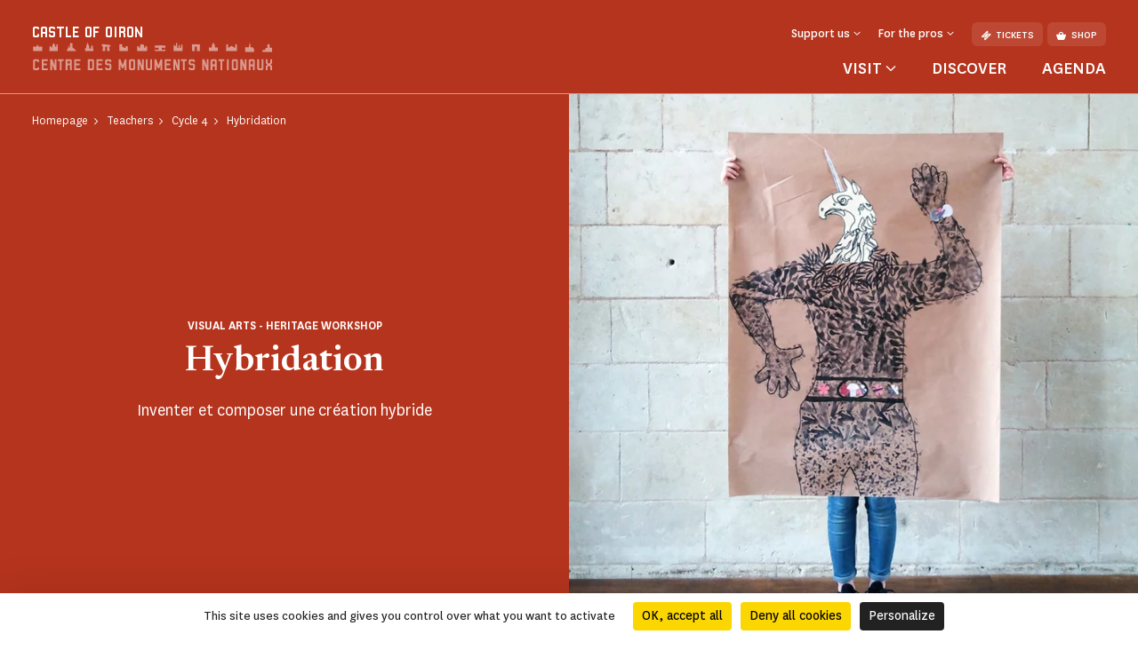

--- FILE ---
content_type: text/html; charset=UTF-8
request_url: https://www.chateau-oiron.fr/en/teachers/cycle-4/hybridation
body_size: 59761
content:
<!doctype html>
<html lang="en-GB">
<head>
    <meta charset="utf-8">
    <meta name="viewport" content="width=device-width, initial-scale=1.0, maximum-scale=1.0, user-scalable=no" />
        <link rel="stylesheet" href="/assets/themes/cmn_monument/style/app.26da417c.css">
                                                                                                    <title>Hybridation | Castle of Oiron</title>
        <meta http-equiv="Content-Type" content="text/html; charset=utf-8"/>
            <meta name="author" content="CMN"/>
                    <meta name="generator" content="Ibexa"/>
                <meta name="MSSmartTagsPreventParsing" content="TRUE"/>
    
                                                        
                                                                                                                                                                                                                                                                                                                                                                                                                                                                                <link rel="canonical" href="https://www.chateau-oiron.fr/en/teachers/cycle-4/hybridation" />
        

                <meta name='geo.position' content='46.9518;-0.0774' />
    

                                                                                <link rel="Shortcut icon" type="image/png" href="/assets/images/favicon.png"/>
            

    
                        <link rel="alternate" href="https://www.chateau-oiron.fr/enseignants/cycle-4/hybridation" hreflang="fr" />
                            <script src="https://tarteaucitron.io/load.js?domain=www.chateau-oiron.fr&uuid=44bef0615f07a8910d298883133530559da9bfae"></script>
                                                                                <!-- Data Layer, to place before all other tracking codes, in the header-->
            <script>
                var matomoData = window.matomoData || {
                    'site_name' : 'Castle of Oiron',
                    'billetterie_host': 'tickets.monuments-nationaux.fr',
                    'boutique_patrimoine': 'www.boutiquedupatrimoine.fr',
                    'app_environment': 'prod'
                };
                var _mtm = window._mtm = window._mtm || [];
                _mtm.push({
                    'site_id' : '25',
                    'site_name' : 'Castle of Oiron',
                    'site_language' : 'en-GB',
                    'site_type' : 'monument',
                    'site_environment' : 'prod'
                });
            </script>
            <!-- End Data Layer -->
            <!-- Matomo Tag Manager -->
            <script>
                var _mtm = window._mtm = window._mtm || [];
                _mtm.push({'mtm.startTime': (new Date().getTime()), 'event': 'mtm.Start'});
                (function() {
                    var d=document, g=d.createElement('script'), s=d.getElementsByTagName('script')[0];
                    g.async=true; g.src='https://matomo-sans-consentement.monuments-nationaux.fr/js/container_nKBVR1Nc.js'; s.parentNode.insertBefore(g,s);
                })();
            </script>
            <!-- End Matomo Tag Manager -->
            <!-- enable Debug Mode Matomo Tag Manager -->
            <script>
                if(matomoData.app_environment == 'dev'){
                    console.log(window._mtm);
                }
            </script>
            

    <script>
        var currentLocale = 'eng-GB';
        var translations = {
            closed: 'Closed',
            nextOpening: 'Next opening on {jour} at {heure}',
            mapMonumentDisabled: 'La géolocalisation est désactivée. Pour obtenir des suggestions autour de vous, autorisez votre navigateur web à partager cette information.',
            goTo: 'Go to',
            summaryAriaLabel: 'Sommaire',
            selectedDate: 'Choose a date',
            tabWithSearch: 'events',
            spinnerText: 'merci de patienter',
            rdvTab: 'events',
            removeFilter: 'Supprimer le filtre'
        }
    </script>
        <link rel="icon" type="image/x-icon" href="/var/cmn_inter/storage/images/0/8/4/8/120068480-1-fre-FR/6d5aa8afb1a1-Beaulieu_large.png" />
</head>
<body class="cmn-red">



<header id="header" class="header bg-monument" role="banner">
    <a href="#main" class="skip">Skip to main content</a>
    <div class="container">
        <nav class="header__top navbar navbar-expand-md navbar-dark" aria-label="Menu de navigation principale" role="navigation">
            
<a href="https://www.chateau-oiron.fr/en" class="header__logo text-decoration-none pt-2 pb-md-4 mb-md-3">
            <span class="header__logo__text">
                 Castle of Oiron
            </span>
            <img class="header__logo__base" src="/assets/images/logo.svg" alt="Centre des
            monuments nationaux">
</a>
            <div class="navbar-toggler__wrapper d-flex flex-row-reverse align-items-center d-md-none">
                <button
                        class="navbar-toggler"
                        type="button" data-bs-toggle="collapse"
                        data-bs-target="#header__top__navbar"
                        aria-controls="header__top__navbar"
                        aria-expanded="false"
                        aria-label="Menu"
                        title="Menu"
                >
                    <span class="navbar-toggler-icon" aria-hidden="true"></span>
                </button>
                <span class="line d-block">|</span>
                                    <a class="d-flex align-items-center text-decoration-none" href="https://tickets.monuments-nationaux.fr/en-GB/families?site=2310557477160400204" title="Aller à la billetterie"><span class="cmnicon cmnicon-billet" aria-hidden="true"></span></a>
                            </div>
            <div class="collapse navbar-collapse bg-monument" id="header__top__navbar">
                <span class="navbar-collapse__border d-md-none"></span>
                <div class="d-flex flex-column-reverse flex-md-column align-items-md-end justify-content-md-between h-100">
                    
<ul class="navbar-nav">
                        <li class="nav-item dropdown">
                                    <button class="nav-link dropdown-toggle" id="header__top__navbarDropdown-1" data-bs-toggle="dropdown" aria-expanded="false">
                        <span>Support us</span>
                    </button>
                    <ul class="dropdown-menu" aria-labelledby="header__top__navbarDropdown-1">
                                                    <li><a class="dropdown-item" href="https://www.chateau-oiron.fr/en/faire-un-don">Faire un don</a></li>
                                                    <li><a class="dropdown-item" href="https://www.chateau-oiron.fr/en/entreprises-et-fondations">Entreprises et fondations</a></li>
                                            </ul>
                            </li>
                                <li class="nav-item dropdown">
                                    <button class="nav-link dropdown-toggle" id="header__top__navbarDropdown-2" data-bs-toggle="dropdown" aria-expanded="false">
                        <span>For the pros</span>
                    </button>
                    <ul class="dropdown-menu" aria-labelledby="header__top__navbarDropdown-2">
                                                    <li><a class="dropdown-item" href="https://www.chateau-oiron.fr/en/teachers">Teachers</a></li>
                                                    <li><a class="dropdown-item" href="https://www.chateau-oiron.fr/en/espace-presse">Espace presse</a></li>
                                                    <li><a class="dropdown-item" href="https://www.chateau-oiron.fr/en/adult-groups-and-tourism-professionals">Adult groups and tourism professionals</a></li>
                                                    <li><a class="dropdown-item" href="https://www.chateau-oiron.fr/en/visit/groupes-du-champ-social">Groupes du champ social</a></li>
                                                    <li><a class="dropdown-item" href="https://www.chateau-oiron.fr/en/tournages-et-prises-de-vues">Tournages et prises de vues</a></li>
                                            </ul>
                            </li>
                        
    <li class="nav-item dropdown dropdown__lang dropdown__lang-header lang-desktop d-none">
        <button class="nav-link dropdown-toggle" id="header__top__navbarDropdown-lang" data-bs-toggle="dropdown" aria-expanded="false" data-lang="en">
            <span>en</span>
        </button>
    </li>
            <li class="nav-item ms-3 d-none d-md-block">
            <a class="btn" href="https://tickets.monuments-nationaux.fr/en-GB/families?site=2310557477160400204" referrerpolicy="no-referrer-when-downgrade"><span class="cmnicon cmnicon-billet me-2" aria-hidden="true"></span>Tickets</a>
        </li>
                <li class="nav-item ms-2 d-none d-md-block">
            <a class="btn" href="http://www.boutiquedupatrimoine.fr/en"><span class="cmnicon cmnicon-boutique me-2" aria-hidden="true"></span>Shop</a>
        </li>
    </ul>
                    
<ul class="navbar-nav">
    <li class="list-unstyled mb-5 pb-3 d-md-none">
        <ul class="p-0 m-0 d-flex justify-content-between align-items-center">
            <li class="list-unstyled">
                <ul class="p-0 m-0 d-flex">
                                            <li class="nav-item list-unstyled">
                            <a class="btn" href="https://tickets.monuments-nationaux.fr/en-GB/families?site=2310557477160400204" referrerpolicy="no-referrer-when-downgrade"><span class="cmnicon cmnicon-billet me-2" aria-hidden="true"></span>Tickets</a>
                        </li>
                                                                <li class="nav-item ms-3 list-unstyled">
                            <a class="btn" href="http://www.boutiquedupatrimoine.fr/en"><span class="cmnicon cmnicon-boutique me-2" aria-hidden="true"></span>Shop</a>
                        </li>
                                    </ul>
            </li>
            <li class="nav-item dropdown dropdown__lang dropdown__lang-header lang-mobile list-unstyled d-none">
                <button class="nav-link dropdown-toggle" id="header__top__navbarDropdown-lang-mobile"
                        data-bs-toggle="dropdown" aria-expanded="false" data-lang="en">
                    <span>en</span>
                </button>
            </li>
        </ul>
    </li>
            <li class="nav-item dropdown dropdown__big">
            <button class="nav-link dropdown-toggle" id="header__top__navbarDropdown-0" data-bs-toggle="dropdown" data-bs-auto-close="outside" aria-expanded="false">
                <span>Visit</span>
            </button>
            <div class="dropdown-menu bg-monument" aria-labelledby="header__top__navbarDropdown-0">
                <div class="container">
                    <button class="dropdown-menu__close-btn" type="button" data-bs-auto-close="false" aria-expanded="false" title="Fermer">
                        <span class="cmnicon cmnicon-close" aria-hidden="true"></span>
                    </button>
                    <button id="dropdown-menu-back" class="btn dropdown-menu__back-btn bg-monument d-md-none" type="button" data-bs-auto-close="false" aria-expanded="false">
                        <span class="cmnicon cmnicon-chevron-left me-2"></span>main menu
                    </button>
                    
<div class="d-md-flex">
    <div class="dropdown__big__image position-relative">
                          <picture class="enhancedimage--wrapper enhancedimage--focused-img--wrapper">
                        <source srcset="https://www.chateau-oiron.fr/var/cmn_inter/storage/images/_aliases/header_dropdown_image_webp/5/6/4/5/120605465-1-fre-FR/6fa15116aab5-Visiter-Oiron-800x800.webp.webp" class="enhancedimage--img--lazyload enhancedimage--focused-img" data-focus-x="0" data-focus-y="-0" data-width="499" data-height="500" data-variation="header_dropdown_image_webp" media="(min-width: 1024px)" type="image/webp" >
                  <source srcset="https://www.chateau-oiron.fr/var/cmn_inter/storage/images/_aliases/header_dropdown_image/5/6/4/5/120605465-1-fre-FR/6fa15116aab5-Visiter-Oiron-800x800.jpg" class="enhancedimage--img--lazyload enhancedimage--focused-img" data-focus-x="0" data-focus-y="-0" data-width="499" data-height="500" data-variation="header_dropdown_image" media="(min-width: 1024px)" type="image/jpeg" >
                  <source srcset="https://www.chateau-oiron.fr/var/cmn_inter/storage/images/_aliases/header_dropdown_image_tablet_webp/5/6/4/5/120605465-1-fre-FR/6fa15116aab5-Visiter-Oiron-800x800.webp.webp" class="enhancedimage--img--lazyload enhancedimage--focused-img" data-focus-x="0" data-focus-y="-0" data-width="800" data-height="516" data-variation="header_dropdown_image_tablet_webp" media="(min-width: 754px)" type="image/webp" >
                  <source srcset="https://www.chateau-oiron.fr/var/cmn_inter/storage/images/_aliases/header_dropdown_image_tablet/5/6/4/5/120605465-1-fre-FR/6fa15116aab5-Visiter-Oiron-800x800.jpg" class="enhancedimage--img--lazyload enhancedimage--focused-img" data-focus-x="0" data-focus-y="-0" data-width="800" data-height="516" data-variation="header_dropdown_image_tablet" media="(min-width: 754px)" type="image/jpeg" >
                  <source srcset="https://www.chateau-oiron.fr/var/cmn_inter/storage/images/_aliases/header_dropdown_image_mobile_webp/5/6/4/5/120605465-1-fre-FR/6fa15116aab5-Visiter-Oiron-800x800.webp.webp" class="enhancedimage--img--lazyload enhancedimage--focused-img" data-focus-x="0" data-focus-y="-0" data-width="800" data-height="626" data-variation="header_dropdown_image_mobile_webp" media="(min-width: 0)" type="image/webp" >
                  <source srcset="https://www.chateau-oiron.fr/var/cmn_inter/storage/images/_aliases/header_dropdown_image_mobile/5/6/4/5/120605465-1-fre-FR/6fa15116aab5-Visiter-Oiron-800x800.jpg" class="enhancedimage--img--lazyload enhancedimage--focused-img" data-focus-x="0" data-focus-y="-0" data-width="800" data-height="626" data-variation="header_dropdown_image_mobile" media="(min-width: 0)" type="image/jpeg" >
        
        <img loading=lazy
             alt=""
             class="enhancedimage--img enhancedimage--img--lazyload enhancedimage--focused-img" srcset="https://www.chateau-oiron.fr/var/cmn_inter/storage/images/_aliases/header_dropdown_image_webp/5/6/4/5/120605465-1-fre-FR/6fa15116aab5-Visiter-Oiron-800x800.webp.webp" data-focus-x="0" data-focus-y="-0" data-width="499" data-height="500" data-variation="header_dropdown_image_webp" media="(min-width: 1024px)" type="image/webp" >
          </picture>
            
        <span class="position-absolute d-md-none">Visit</span>
    </div>
    <div class="dropdown__big__content">
        <div class="row">
            <div class="col-sm-6">
                <ul class="p-0 m-0 mb-4 mb-sm-5 pb-3">
                                            <li class="list-unstyled">
                            <a href="https://www.chateau-oiron.fr/en/visit/practical-information">
                                practical information
                            </a>
                        </li>
                                            <li class="list-unstyled">
                            <a href="https://www.chateau-oiron.fr/en/visit/visits-and-activities">
                                Visits and activities
                            </a>
                        </li>
                                            <li class="list-unstyled">
                            <a href="https://www.chateau-oiron.fr/en/visit/eating-out">
                                Eating out
                            </a>
                        </li>
                                            <li class="list-unstyled">
                            <a href="https://www.chateau-oiron.fr/en/visit/what-to-do-around-the-monument">
                                What to do around the monument
                            </a>
                        </li>
                                    </ul>
                <div class="d-sm-none mb-4 pb-9">
                                            <h3>Where you are</h3>
                                            <div class="d-flex flex-wrap">
                                                            <a class="btn" href="https://www.chateau-oiron.fr/en/visit/family-visits">
                                Family visits
                                </a>
                                                            <a class="btn" href="https://www.chateau-oiron.fr/en/teachers">
                                Teachers
                                </a>
                                                            <a class="btn" href="https://www.chateau-oiron.fr/en/visit/a-group-of-visitors">
                                a group of visitors
                                </a>
                                                            <a class="btn" href="https://www.chateau-oiron.fr/en/visit/visitors-with-disabilities">
                                Visitors with disabilities
                                </a>
                                                    </div>
                </div>
                <ul class="p-0 m-0">
                                            <li class="list-unstyled">
                            <a href="https://www.chateau-oiron.fr/en/en/view/content/9668416/full/1/11155017" class="d-flex align-items-center">
                                <span class="cmnicon cmnicon-favoris me-3"></span>Passion monuments
                            </a>
                        </li>
                                                                <li class="list-unstyled">
                            <span>
                                 Enjoy unlimited access to Château d&#039;Oiron and over 80 other monuments with the Passion monuments loyalty programme.
                            </span>
                        </li>
                                    </ul>
            </div>
            <div class="col-sm-6 d-none d-sm-block">
                                    <h3>Where you are</h3>
                                <ul class="p-0 m-0">
                                            <li class="list-unstyled">
                            <a href="https://www.chateau-oiron.fr/en/visit/family-visits">
                                Family visits
                            </a>
                        </li>
                                            <li class="list-unstyled">
                            <a href="https://www.chateau-oiron.fr/en/teachers">
                                Teachers
                            </a>
                        </li>
                                            <li class="list-unstyled">
                            <a href="https://www.chateau-oiron.fr/en/visit/a-group-of-visitors">
                                a group of visitors
                            </a>
                        </li>
                                            <li class="list-unstyled">
                            <a href="https://www.chateau-oiron.fr/en/visit/visitors-with-disabilities">
                                Visitors with disabilities
                            </a>
                        </li>
                                    </ul>
            </div>
        </div>
    </div>
</div>
                </div>
            </div>
        </li>
                <li class="nav-item">
            <a class="nav-link" href="https://www.chateau-oiron.fr/en/discover">
                Discover
            </a>
        </li>
            <li class="nav-item">
            <a class="nav-link" href="https://www.chateau-oiron.fr/en/agenda">
                Agenda
            </a>
        </li>
    </ul>
               </div>
            </div>
        </nav>
        <nav class="header__bottom navbar navbar-dark justify-content-center d-md-none" aria-label="Navbar bottom" role="navigation">
            <span class="header__bottom__border d-md-none"></span>
            <ul class="p-0 m-0 d-flex justify-content-center align-items-center">
                                    <li class="list-unstyled dropdown dropdown__big">
                        <button class="nav-link dropdown-toggle" id="header__top__navbarDropdown-00" data-bs-toggle="dropdown" data-bs-auto-close="outside" aria-expanded="false">
                            <span>Visit</span>
                        </button>
                        <div class="dropdown-menu bg-monument" aria-labelledby="header__top__navbarDropdown-00">
                            <div class="container">
                                <button class="dropdown-menu__close-btn d-md-block" type="button" data-bs-auto-close="false" aria-expanded="false" title="Fermer">
                                    <span class="cmnicon cmnicon-close" aria-hidden="true"></span>
                                </button>
                                
<div class="d-md-flex">
    <div class="dropdown__big__image position-relative">
                          <picture class="enhancedimage--wrapper enhancedimage--focused-img--wrapper">
                        <source srcset="https://www.chateau-oiron.fr/var/cmn_inter/storage/images/_aliases/header_dropdown_image_webp/5/6/4/5/120605465-1-fre-FR/6fa15116aab5-Visiter-Oiron-800x800.webp.webp" class="enhancedimage--img--lazyload enhancedimage--focused-img" data-focus-x="0" data-focus-y="-0" data-width="499" data-height="500" data-variation="header_dropdown_image_webp" media="(min-width: 1024px)" type="image/webp" >
                  <source srcset="https://www.chateau-oiron.fr/var/cmn_inter/storage/images/_aliases/header_dropdown_image/5/6/4/5/120605465-1-fre-FR/6fa15116aab5-Visiter-Oiron-800x800.jpg" class="enhancedimage--img--lazyload enhancedimage--focused-img" data-focus-x="0" data-focus-y="-0" data-width="499" data-height="500" data-variation="header_dropdown_image" media="(min-width: 1024px)" type="image/jpeg" >
                  <source srcset="https://www.chateau-oiron.fr/var/cmn_inter/storage/images/_aliases/header_dropdown_image_tablet_webp/5/6/4/5/120605465-1-fre-FR/6fa15116aab5-Visiter-Oiron-800x800.webp.webp" class="enhancedimage--img--lazyload enhancedimage--focused-img" data-focus-x="0" data-focus-y="-0" data-width="800" data-height="516" data-variation="header_dropdown_image_tablet_webp" media="(min-width: 754px)" type="image/webp" >
                  <source srcset="https://www.chateau-oiron.fr/var/cmn_inter/storage/images/_aliases/header_dropdown_image_tablet/5/6/4/5/120605465-1-fre-FR/6fa15116aab5-Visiter-Oiron-800x800.jpg" class="enhancedimage--img--lazyload enhancedimage--focused-img" data-focus-x="0" data-focus-y="-0" data-width="800" data-height="516" data-variation="header_dropdown_image_tablet" media="(min-width: 754px)" type="image/jpeg" >
                  <source srcset="https://www.chateau-oiron.fr/var/cmn_inter/storage/images/_aliases/header_dropdown_image_mobile_webp/5/6/4/5/120605465-1-fre-FR/6fa15116aab5-Visiter-Oiron-800x800.webp.webp" class="enhancedimage--img--lazyload enhancedimage--focused-img" data-focus-x="0" data-focus-y="-0" data-width="800" data-height="626" data-variation="header_dropdown_image_mobile_webp" media="(min-width: 0)" type="image/webp" >
                  <source srcset="https://www.chateau-oiron.fr/var/cmn_inter/storage/images/_aliases/header_dropdown_image_mobile/5/6/4/5/120605465-1-fre-FR/6fa15116aab5-Visiter-Oiron-800x800.jpg" class="enhancedimage--img--lazyload enhancedimage--focused-img" data-focus-x="0" data-focus-y="-0" data-width="800" data-height="626" data-variation="header_dropdown_image_mobile" media="(min-width: 0)" type="image/jpeg" >
        
        <img loading=lazy
             alt=""
             class="enhancedimage--img enhancedimage--img--lazyload enhancedimage--focused-img" srcset="https://www.chateau-oiron.fr/var/cmn_inter/storage/images/_aliases/header_dropdown_image_webp/5/6/4/5/120605465-1-fre-FR/6fa15116aab5-Visiter-Oiron-800x800.webp.webp" data-focus-x="0" data-focus-y="-0" data-width="499" data-height="500" data-variation="header_dropdown_image_webp" media="(min-width: 1024px)" type="image/webp" >
          </picture>
            
        <span class="position-absolute d-md-none">Visit</span>
    </div>
    <div class="dropdown__big__content">
        <div class="row">
            <div class="col-sm-6">
                <ul class="p-0 m-0 mb-4 mb-sm-5 pb-3">
                                            <li class="list-unstyled">
                            <a href="https://www.chateau-oiron.fr/en/visit/practical-information">
                                practical information
                            </a>
                        </li>
                                            <li class="list-unstyled">
                            <a href="https://www.chateau-oiron.fr/en/visit/visits-and-activities">
                                Visits and activities
                            </a>
                        </li>
                                            <li class="list-unstyled">
                            <a href="https://www.chateau-oiron.fr/en/visit/eating-out">
                                Eating out
                            </a>
                        </li>
                                            <li class="list-unstyled">
                            <a href="https://www.chateau-oiron.fr/en/visit/what-to-do-around-the-monument">
                                What to do around the monument
                            </a>
                        </li>
                                    </ul>
                <div class="d-sm-none mb-4 pb-9">
                                            <h3>Where you are</h3>
                                            <div class="d-flex flex-wrap">
                                                            <a class="btn" href="https://www.chateau-oiron.fr/en/visit/family-visits">
                                Family visits
                                </a>
                                                            <a class="btn" href="https://www.chateau-oiron.fr/en/teachers">
                                Teachers
                                </a>
                                                            <a class="btn" href="https://www.chateau-oiron.fr/en/visit/a-group-of-visitors">
                                a group of visitors
                                </a>
                                                            <a class="btn" href="https://www.chateau-oiron.fr/en/visit/visitors-with-disabilities">
                                Visitors with disabilities
                                </a>
                                                    </div>
                </div>
                <ul class="p-0 m-0">
                                            <li class="list-unstyled">
                            <a href="https://www.chateau-oiron.fr/en/en/view/content/9668416/full/1/11155017" class="d-flex align-items-center">
                                <span class="cmnicon cmnicon-favoris me-3"></span>Passion monuments
                            </a>
                        </li>
                                                                <li class="list-unstyled">
                            <span>
                                 Enjoy unlimited access to Château d&#039;Oiron and over 80 other monuments with the Passion monuments loyalty programme.
                            </span>
                        </li>
                                    </ul>
            </div>
            <div class="col-sm-6 d-none d-sm-block">
                                    <h3>Where you are</h3>
                                <ul class="p-0 m-0">
                                            <li class="list-unstyled">
                            <a href="https://www.chateau-oiron.fr/en/visit/family-visits">
                                Family visits
                            </a>
                        </li>
                                            <li class="list-unstyled">
                            <a href="https://www.chateau-oiron.fr/en/teachers">
                                Teachers
                            </a>
                        </li>
                                            <li class="list-unstyled">
                            <a href="https://www.chateau-oiron.fr/en/visit/a-group-of-visitors">
                                a group of visitors
                            </a>
                        </li>
                                            <li class="list-unstyled">
                            <a href="https://www.chateau-oiron.fr/en/visit/visitors-with-disabilities">
                                Visitors with disabilities
                            </a>
                        </li>
                                    </ul>
            </div>
        </div>
    </div>
</div>
                            </div>
                        </div>
                    </li>
                                                    <li class="list-unstyled nav-item">
                        <a class="nav-link" href="https://www.chateau-oiron.fr/en/discover">
                            Discover
                        </a>
                    </li>
                                    <li class="list-unstyled nav-item">
                        <a class="nav-link" href="https://www.chateau-oiron.fr/en/agenda">
                            Agenda
                        </a>
                    </li>
                            </ul>
        </nav>
    </div>
</header>


    <main id="main" role="main">
                                                                
<div class="top-of-page top-of-page__2-col ">
    <div class="row row-square g-0">
        <div class="col-md-6 col-text col-square">
            <div class="block-square">
                <nav aria-label="Vous êtes dans">
    <ol class="breadcrumb" typeof="BreadcrumbList">
                                <li class="breadcrumb-item" property="itemListElement" typeof="ListItem">
                <a href="https://www.chateau-oiron.fr/en" property="item" typeof="WebPage">
                    <span property="name">Homepage</span>
                </a>
                <meta property="position" content="1">
            </li>
                                        <li class="breadcrumb-item" property="itemListElement" typeof="ListItem">
                <a href="https://www.chateau-oiron.fr/en/teachers" property="item" typeof="WebPage">
                    <span property="name">Teachers</span>
                </a>
                <meta property="position" content="2">
            </li>
                                        <li class="breadcrumb-item" property="itemListElement" typeof="ListItem">
                <a href="https://www.chateau-oiron.fr/en/teachers/cycle-4" property="item" typeof="WebPage">
                    <span property="name">Cycle 4</span>
                </a>
                <meta property="position" content="3">
            </li>
                                        <li class="breadcrumb-item active" aria-current="page" property="itemListElement" typeof="ListItem">
                 <span property="item" typeof="WebPage">
                     <span property="name">Hybridation</span>
                 </span>
                <meta property="position" content="4">
            </li>
                </ol>
</nav>
                <div class="top-of-page__2-col__content d-flex flex-column text-center">
                    <h1 class="like-title order-2">Hybridation</h1>
                                            <p class="subtitle order-1">Visual arts - Heritage workshop</p>
                                        <p class="text order-4">Inventer et composer une création hybride</p>
                                                        </div>
            </div>
        </div>
        <div class="col-md-6 col-square">
            <div class="block-square">
                                    <div class="img-wrap">
      <picture class="enhancedimage--wrapper enhancedimage--focused-img--wrapper">
                        <source srcset="https://www.chateau-oiron.fr/var/cmn_inter/storage/images/_aliases/pedagogic_activities_webp/2/7/4/8/120688472-1-fre-FR/e453c7b6939b-HybridationVisuel.webp.webp" class="enhancedimage--img--lazyload enhancedimage--focused-img" data-focus-x="0" data-focus-y="-0" data-width="712" data-height="712" data-variation="pedagogic_activities_webp" media="(min-width: 1024px)" type="image/webp" >
                  <source srcset="https://www.chateau-oiron.fr/var/cmn_inter/storage/images/_aliases/pedagogic_activities/2/7/4/8/120688472-1-fre-FR/e453c7b6939b-HybridationVisuel.jpg" class="enhancedimage--img--lazyload enhancedimage--focused-img" data-focus-x="0" data-focus-y="-0" data-width="712" data-height="712" data-variation="pedagogic_activities" media="(min-width: 1024px)" type="image/jpeg" >
                  <source srcset="https://www.chateau-oiron.fr/var/cmn_inter/storage/images/_aliases/pedagogic_activities_tablet_webp/2/7/4/8/120688472-1-fre-FR/e453c7b6939b-HybridationVisuel.webp.webp" class="enhancedimage--img--lazyload enhancedimage--focused-img" data-focus-x="0" data-focus-y="-0" data-width="712" data-height="712" data-variation="pedagogic_activities_tablet_webp" media="(min-width: 754px)" type="image/webp" >
                  <source srcset="https://www.chateau-oiron.fr/var/cmn_inter/storage/images/_aliases/pedagogic_activities_tablet/2/7/4/8/120688472-1-fre-FR/e453c7b6939b-HybridationVisuel.jpg" class="enhancedimage--img--lazyload enhancedimage--focused-img" data-focus-x="0" data-focus-y="-0" data-width="712" data-height="712" data-variation="pedagogic_activities_tablet" media="(min-width: 754px)" type="image/jpeg" >
                  <source srcset="https://www.chateau-oiron.fr/var/cmn_inter/storage/images/_aliases/pedagogic_activities_mobile_webp/2/7/4/8/120688472-1-fre-FR/e453c7b6939b-HybridationVisuel.webp.webp" class="enhancedimage--img--lazyload enhancedimage--focused-img" data-focus-x="0" data-focus-y="-0" data-width="712" data-height="566" data-variation="pedagogic_activities_mobile_webp" media="(min-width: 0)" type="image/webp" >
                  <source srcset="https://www.chateau-oiron.fr/var/cmn_inter/storage/images/_aliases/pedagogic_activities_mobile/2/7/4/8/120688472-1-fre-FR/e453c7b6939b-HybridationVisuel.jpg" class="enhancedimage--img--lazyload enhancedimage--focused-img" data-focus-x="0" data-focus-y="-0" data-width="712" data-height="566" data-variation="pedagogic_activities_mobile" media="(min-width: 0)" type="image/jpeg" >
        
        <img loading=lazy
             alt=""
             class="enhancedimage--img enhancedimage--img--lazyload enhancedimage--focused-img" srcset="https://www.chateau-oiron.fr/var/cmn_inter/storage/images/_aliases/pedagogic_activities_webp/2/7/4/8/120688472-1-fre-FR/e453c7b6939b-HybridationVisuel.webp.webp" data-focus-x="0" data-focus-y="-0" data-width="712" data-height="712" data-variation="pedagogic_activities_webp" media="(min-width: 1024px)" type="image/webp" >
          </picture>
    </div>
                            </div>
        </div>
    </div>
    </div>
                    <div class="ezlandingpage-field">                <div class="landing-page__zones">
    <div class="block-w-2-col">
        <div class="container">
            <div class="row">
                <div class="col-md-4 col-useful-info">
                                                <ul class="block-useful-info list-unstyled">
        <li>
        <div class="info-w-title">
            <p class="like-title d-flex align-items-center">
                <span class="cmnicon cmnicon-billet" aria-hidden="true"></span>
                <span class="text">Price</span>
            </p>
            <p>130 &euro;<br>(il est vivement recommand&eacute; de faire la visite adapt&eacute;e au pr&eacute;alable accompagn&eacute;e par un animateur p&eacute;dagogique en prenant l'offre &agrave; la journ&eacute;e &agrave; 220 &euro; qui comprend la visite + l'atelier)&nbsp;</p>

        </div>
    </li>
    <li>
        <div class="info-wo-title">
            <p>
                <span class="like-title">Average duration : </span> 1h30 à 2h
            </p>
        </div>
    </li>
    <li>
        <div class="info-wo-title">
            <p>
                <span class="like-title">Class(es) : </span> Cycle 4
            </p>
        </div>
    </li>
    <li>
        <div class="info-wo-title">
            <p>
                <span class="like-title">Accessibility : </span> Handicap auditif et mental
            </p>
        </div>
    </li>
    <li>
        <div class="info-wo-title">
            <p>
                <span class="like-title">Maximum number of students : </span>
                30
            </p>
        </div>
    </li>
                                            <li>
            
<a href="https://www.chateau-oiron.fr/enseignants/contacter-notre-equipe" class="btn btn-primary " title="Faire une demande de réservation"   target="_self"  >
            <span class="cmnicon cmnicon-" aria-hidden="true"></span>
        Faire une demande de réservation
</a>        </li>
    
    </ul>
                                    </div>
                <div class="col-md-8 col-ezrichtext">
                    <div class="landing-page__zone landing-page__zone--419869" data-ibexa-zone-id="419869">
                    
                                    <div class="landing-page__block" data-ez-block-id="1773914">
        
<div class="border-title js-title-w-anchor ">
    <div>
        <div class="container ">
            <div class="border-title__border bg-monument"></div>
                            <h2 class="border-title__title text-uppercase primary-24 mb-0" id="presentation">Présentation</h2>
                                    </div>
    </div>
</div>

    </div>
    <div class="landing-page__block" data-ez-block-id="1773915">
            <div class="ezrichtext-field">
        <div class="block-richtext ezrichtext-field">
                            <p>De nombreuses &oelig;uvres du ch&acirc;teau nous r&eacute;v&egrave;lent des<strong> associations ou assemblages insolites</strong>.&nbsp;<br>En s&rsquo;inspirant des &eacute;l&eacute;ments qui constituent notre environnement (plantes, animaux, langages, objets, machines, nourriture, architecture, sons&hellip;), les &eacute;l&egrave;ves inventent <strong>un monde hybride vou&eacute; &agrave; la curiosit&eacute; et l&rsquo;&eacute;tranget&eacute;</strong>.</p>

                    </div>
    </div>

    </div>
    <div class="landing-page__block" data-ez-block-id="1773916">
        
<div class="border-title js-title-w-anchor ">
    <div>
        <div class="container ">
            <div class="border-title__border bg-monument"></div>
                            <h2 class="border-title__title text-uppercase primary-24 mb-0" id="variation-sur-le-theme">Variation sur le thème</h2>
                                    </div>
    </div>
</div>

    </div>
    <div class="landing-page__block" data-ez-block-id="1773917">
            <div class="ezrichtext-field">
        <div class="block-richtext ezrichtext-field">
                            <p>Collages &agrave; partir d&rsquo;&eacute;l&eacute;ments photocopi&eacute;s ou assemblages sur feuilles transparentes de <strong>dessins pr&eacute;lev&eacute;s dans les salles du ch&acirc;teau</strong> (en particulier la salle d&rsquo;armes) ou issus des <strong>motifs</strong> et <strong>&eacute;l&eacute;ments naturels</strong> pr&eacute;sents dans le ch&acirc;teau et le parc.</p>

                    </div>
    </div>

    </div>
    <div class="landing-page__block" data-ez-block-id="1773918">
        
<div class="border-title js-title-w-anchor ">
    <div>
        <div class="container ">
            <div class="border-title__border bg-monument"></div>
                            <h2 class="border-title__title text-uppercase primary-24 mb-0" id="variation-accessible-handicap-auditif-et-mental">Variation accessible &quot; handicap auditif et mental &quot;</h2>
                                    </div>
    </div>
</div>

    </div>
    <div class="landing-page__block" data-ez-block-id="1773919">
            <div class="ezrichtext-field">
        <div class="block-richtext ezrichtext-field">
                            <p><br>En petit groupe, les participants imaginent une<strong> cr&eacute;ature fantastique </strong>&agrave; partir des fragments de silhouettes et divers motifs.</p>

                    </div>
    </div>

    </div>
            </div>
                </div>
            </div>
        </div>
    </div>
    <div class="landing-page__zone landing-page__zone--419870" data-ibexa-zone-id="419870">
    </div>
</div>    </div>
    
                                                <div class="container pb-8">
                
<div class="card card-parent-activities card-parent-activities__bg">
    <div class="card-body">
        <div class="row gx-5">
            <div class="col-sm col-md-6">
                <h2 class="card-title mb-3">Cycle 4</h2>
                <p>Retrouvez toutes les activités pour vos classes de collège. Ces activités sont adaptées aux classes 5e, 4e et 3e.</p>
            </div>
            <div class="col-sm-auto col-md-6 d-flex align-items-center justify-content-sm-end">
                
<a href="https://www.chateau-oiron.fr/en/teachers/cycle-4" class="btn btn-secondary" title="Discover"   target="_self" >
        Discover
</a>            </div>
        </div>
    </div>
</div>            </div>
            
    </main>
        
<footer id="footer" class="footer bg-cmn-black" role="contentinfo">
    
<div class="footer__top">
    <div class="container">
        <div class="d-sm-flex justify-content-sm-between align-items-sm-center">
            <div class="footer__top__first mb-5 mb-sm-0">
                <h2 class="mb-1 mb-sm-3">Do you love the Centre des monuments nationaux? Keep in touch!</h2>                                    <a class="link-icon" href="https://www.chateau-oiron.fr/abonnement-a-l-infolettre">
                        <span class="link-icon--text">Subscribe to our newsletter</span>
                        <span class="cmnicon cmnicon-chevron-right" aria-hidden="true"></span>
                    </a>
                            </div>
            <ul class="footer__top__second d-flex p-0 m-0">
                                    <li class="list-unstyled">
                        <a class="text-decoration-none" title="linkedin" href="https://www.linkedin.com/company/centre-des-monuments-nationaux/" target="_blank">
                            <span class="cmnicon cmnicon-linkedin" aria-hidden="true"></span>
                        </a>
                    </li>
                                    <li class="list-unstyled">
                        <a class="text-decoration-none" title="instagram" href="https://www.instagram.com/chateauoiron/" target="_blank">
                            <span class="cmnicon cmnicon-instagram" aria-hidden="true"></span>
                        </a>
                    </li>
                                    <li class="list-unstyled">
                        <a class="text-decoration-none" title="facebook" href="https://www.facebook.com/ChateauOiron/" target="_blank">
                            <span class="cmnicon cmnicon-facebook" aria-hidden="true"></span>
                        </a>
                    </li>
                                    <li class="list-unstyled">
                        <a class="text-decoration-none" title="twitter" href="https://twitter.com/ChateauOiron" target="_blank">
                            <span class="cmnicon cmnicon-twitter" aria-hidden="true"></span>
                        </a>
                    </li>
                                    <li class="list-unstyled">
                        <a class="text-decoration-none" title="youtube" href="https://www.youtube.com/user/curiosetmirabilia" target="_blank">
                            <span class="cmnicon cmnicon-youtube" aria-hidden="true"></span>
                        </a>
                    </li>
                            </ul>
        </div>
    </div>
</div>
    
<div class="footer__center">
    <div class="container">
        <div class="accordion accordion-flush" id="accordionFooterMobile">
                            <div class="accordion-item order-sm-2">
                    <h2 class="accordion-header" id="accordionFooterMobile-headingOne">
                        <button class="accordion-button collapsed" type="button" data-bs-toggle="collapse" data-bs-target="#accordionFooterMobile-collapseOne" aria-expanded="false" aria-controls="accordionFooterMobile-collapseOne">
                            <span class="cmnicon cmnicon-chevron-bottom me-3 d-sm-none" aria-hidden="true"></span>
                            <span class="title">For professionals</span>
                        </button>
                    </h2>
                    <div id="accordionFooterMobile-collapseOne" class="accordion-collapse collapse" aria-labelledby="accordionFooterMobile-headingOne" data-bs-parent="#accordionFooterMobile">
                        <div class="accordion-body">
                            <ul class="p-0 m-0">
                                                                    <li class="list-unstyled">
                                        <a class="link-icon" href="https://www.chateau-oiron.fr/en/teachers">
                                            <span class="link-icon--text border-bottom-0">Teachers</span>
                                            <span class="cmnicon cmnicon-chevron-right" aria-hidden="true"></span>
                                        </a>
                                    </li>
                                                                    <li class="list-unstyled">
                                        <a class="link-icon" href="https://www.chateau-oiron.fr/en/espace-presse">
                                            <span class="link-icon--text border-bottom-0">Espace presse</span>
                                            <span class="cmnicon cmnicon-chevron-right" aria-hidden="true"></span>
                                        </a>
                                    </li>
                                                                    <li class="list-unstyled">
                                        <a class="link-icon" href="https://www.chateau-oiron.fr/en/adult-groups-and-tourism-professionals">
                                            <span class="link-icon--text border-bottom-0">Adult groups and tourism professionals</span>
                                            <span class="cmnicon cmnicon-chevron-right" aria-hidden="true"></span>
                                        </a>
                                    </li>
                                                                    <li class="list-unstyled">
                                        <a class="link-icon" href="https://www.chateau-oiron.fr/en/visit/groupes-du-champ-social">
                                            <span class="link-icon--text border-bottom-0">Groupes du champ social</span>
                                            <span class="cmnicon cmnicon-chevron-right" aria-hidden="true"></span>
                                        </a>
                                    </li>
                                                                    <li class="list-unstyled">
                                        <a class="link-icon" href="https://www.chateau-oiron.fr/en/tournages-et-prises-de-vues">
                                            <span class="link-icon--text border-bottom-0">Tournages et prises de vues</span>
                                            <span class="cmnicon cmnicon-chevron-right" aria-hidden="true"></span>
                                        </a>
                                    </li>
                                                            </ul>
                        </div>
                    </div>
                </div>
                                        <div class="accordion-item order-sm-3">
                    <h2 class="accordion-header" id="accordionFooterMobile-headingTwo">
                        <button class="accordion-button collapsed" type="button" data-bs-toggle="collapse" data-bs-target="#accordionFooterMobile-collapseTwo" aria-expanded="false" aria-controls="accordionFooterMobile-collapseTwo">
                            <span class="cmnicon cmnicon-chevron-bottom me-3 d-sm-none" aria-hidden="true"></span>
                            <span class="title">Support us</span>
                        </button>
                    </h2>
                    <div id="accordionFooterMobile-collapseTwo" class="accordion-collapse collapse" aria-labelledby="accordionFooterMobile-headingTwo" data-bs-parent="#accordionFooterMobile">
                        <div class="accordion-body">
                            <ul class="p-0 m-0">
                                                                    <li class="list-unstyled">
                                        <a class="link-icon" href="https://www.chateau-oiron.fr/en/faire-un-don">
                                            <span class="link-icon--text border-bottom-0">Faire un don</span>
                                            <span class="cmnicon cmnicon-chevron-right" aria-hidden="true"></span>
                                        </a>
                                    </li>
                                                                    <li class="list-unstyled">
                                        <a class="link-icon" href="https://www.chateau-oiron.fr/en/entreprises-et-fondations">
                                            <span class="link-icon--text border-bottom-0">Entreprises et fondations</span>
                                            <span class="cmnicon cmnicon-chevron-right" aria-hidden="true"></span>
                                        </a>
                                    </li>
                                                            </ul>
                        </div>
                    </div>
                </div>
                                        <div class="accordion-item order-sm-4">
                    <h2 class="accordion-header" id="accordionFooterMobile-headingThree">
                        <button class="accordion-button collapsed" type="button" data-bs-toggle="collapse" data-bs-target="#accordionFooterMobile-collapseThree" aria-expanded="false" aria-controls="accordionFooterMobile-collapseThree">
                            <span class="cmnicon cmnicon-chevron-bottom me-3 d-sm-none" aria-hidden="true"></span>
                            <span class="title">Going further</span>
                        </button>
                    </h2>
                    <div id="accordionFooterMobile-collapseThree" class="accordion-collapse collapse" aria-labelledby="accordionFooterMobile-headingThree" data-bs-parent="#accordionFooterMobile">
                        <div class="accordion-body">
                            <ul class="p-0 m-0">
                                                                    <li class="list-unstyled">
                                        <a class="link-icon" href="https://www.editions-du-patrimoine.fr" target="_blank">
                                            <span class="link-icon--text border-bottom-0">Our publishing house</span>
                                            <span class="cmnicon cmnicon-chevron-right" aria-hidden="true"></span>
                                        </a>
                                    </li>
                                                                    <li class="list-unstyled">
                                        <a class="link-icon" href="https://regards.monuments-nationaux.fr" target="_blank">
                                            <span class="link-icon--text border-bottom-0">Our image bank</span>
                                            <span class="cmnicon cmnicon-chevron-right" aria-hidden="true"></span>
                                        </a>
                                    </li>
                                                                    <li class="list-unstyled">
                                        <a class="link-icon" href="https://references.monuments-nationaux.fr/" target="_blank">
                                            <span class="link-icon--text border-bottom-0">Our documentary resources</span>
                                            <span class="cmnicon cmnicon-chevron-right" aria-hidden="true"></span>
                                        </a>
                                    </li>
                                                            </ul>
                        </div>
                    </div>
                </div>
                                        <div class="order-sm-1">
                    <ul class="p-0 m-0">
                                                <li class="list-unstyled">
                            <a class="link-icon" href="https://www.chateau-oiron.fr/en/nous-contacter">
                                <span class="link-icon--text border-bottom-0">Nous contacter</span>
                                <span class="cmnicon cmnicon-chevron-right" aria-hidden="true"></span>
                            </a>
                        </li>
                                                <li class="list-unstyled">
                            <a class="link-icon" href="https://www.chateau-oiron.fr/en/espace-recrutement">
                                <span class="link-icon--text border-bottom-0">Espace recrutement</span>
                                <span class="cmnicon cmnicon-chevron-right" aria-hidden="true"></span>
                            </a>
                        </li>
                                                <li class="list-unstyled">
                            <a class="link-icon" href="https://www.chateau-oiron.fr/en/partenaires">
                                <span class="link-icon--text border-bottom-0">Partenaires</span>
                                <span class="cmnicon cmnicon-chevron-right" aria-hidden="true"></span>
                            </a>
                        </li>
                                                <li class="list-unstyled">
                            <a class="link-icon" href="https://www.monuments-nationaux.fr/en/find-a-monument">
                                <span class="link-icon--text border-bottom-0">Find a monument</span>
                                <span class="cmnicon cmnicon-chevron-right" aria-hidden="true"></span>
                            </a>
                        </li>
                                            </ul>
                </div>
                    </div>
        <div class="footer__center__logo d-flex align-items-center">
                            <div class="img-wrap">
      <picture class="enhancedimage--wrapper enhancedimage--focused-img--wrapper">
                        <source srcset="https://www.chateau-oiron.fr/var/cmn_inter/storage/images/_aliases/footer_logo_webp/5/7/1/9/120049175-2-fre-FR/8b79e07a7389-Logo-RF-transparent-blanc-gris-DEF-146.webp.webp" class="enhancedimage--img--lazyload" data-width="56" data-height="50" data-variation="footer_logo_webp" media="(min-width: 1024px)" type="image/webp" >
                  <source srcset="https://www.chateau-oiron.fr/var/cmn_inter/storage/images/_aliases/footer_logo/5/7/1/9/120049175-2-fre-FR/8b79e07a7389-Logo-RF-transparent-blanc-gris-DEF-146.png" class="enhancedimage--img--lazyload" data-width="56" data-height="50" data-variation="footer_logo" media="(min-width: 1024px)" type="image/png" >
        
        <img loading=lazy
             alt=""
             class="enhancedimage--img enhancedimage--img--lazyload" srcset="https://www.chateau-oiron.fr/var/cmn_inter/storage/images/_aliases/footer_logo_webp/5/7/1/9/120049175-2-fre-FR/8b79e07a7389-Logo-RF-transparent-blanc-gris-DEF-146.webp.webp" data-width="56" data-height="50" data-variation="footer_logo_webp" media="(min-width: 1024px)" type="image/webp" >
          </picture>
    </div>
                                         <a href="https://www.monuments-nationaux.fr/en" class="link-logo2">                     <div class="img-wrap">
      <picture class="enhancedimage--wrapper enhancedimage--focused-img--wrapper">
                        <source srcset="https://www.chateau-oiron.fr/var/cmn_inter/storage/images/_aliases/footer_logo_webp/6/5/1/9/120049156-2-fre-FR/bf21349f8c0c-logo-blanc-fond-transparent-CMN-2l-146.webp.webp" class="enhancedimage--img--lazyload" data-width="283" data-height="50" data-variation="footer_logo_webp" media="(min-width: 1024px)" type="image/webp" >
                  <source srcset="https://www.chateau-oiron.fr/var/cmn_inter/storage/images/_aliases/footer_logo/6/5/1/9/120049156-2-fre-FR/bf21349f8c0c-logo-blanc-fond-transparent-CMN-2l-146.png" class="enhancedimage--img--lazyload" data-width="283" data-height="50" data-variation="footer_logo" media="(min-width: 1024px)" type="image/png" >
        
        <img loading=lazy
             alt=""
             class="enhancedimage--img enhancedimage--img--lazyload" srcset="https://www.chateau-oiron.fr/var/cmn_inter/storage/images/_aliases/footer_logo_webp/6/5/1/9/120049156-2-fre-FR/bf21349f8c0c-logo-blanc-fond-transparent-CMN-2l-146.webp.webp" data-width="283" data-height="50" data-variation="footer_logo_webp" media="(min-width: 1024px)" type="image/webp" >
          </picture>
    </div>
                 </a>                     </div>
    </div>
</div>
    <div class="footer__bottom">
    <div class="container">
        <ul class="m-0 d-flex flex-wrap">
                            <li class="list-unstyled">
                    <a href="https://www.chateau-oiron.fr/en/mentions-legales">Mentions légales</a>
                    <span>|</span>                </li>
                            <li class="list-unstyled">
                    <a href="https://www.monuments-nationaux.fr/en/privacy-policy">Privacy policy</a>
                    <span>|</span>                </li>
                            <li class="list-unstyled">
                    <a href="https://www.monuments-nationaux.fr/en/法律和行政信息">Informations légales et administratives</a>
                    <span>|</span>                </li>
                            <li class="list-unstyled">
                    <a href="https://www.chateau-oiron.fr/en/plan-du-site">Site plan</a>
                                    </li>
                    </ul>
    </div>
</div>
</footer>



    <script src="/bundles/bazingajstranslation/js/translator.min.js"></script>
    <script src="https://www.chateau-oiron.fr/en/translations?locales=fr,en,it,es"></script>
    <script src="/assets/themes/cmn_monument/runtime.fc46f4c3.js" defer></script><script src="/assets/themes/cmn_monument/js/app.4190c42c.js" defer></script>
</body>
</html>
